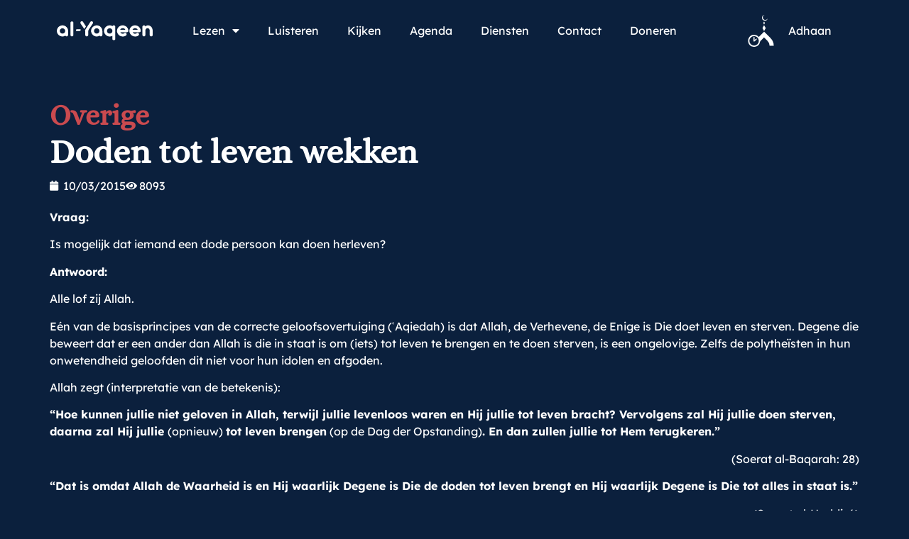

--- FILE ---
content_type: text/html; charset=UTF-8
request_url: https://www.al-yaqeen.com/va/overige/doden-tot-leven-wekken/
body_size: 86078
content:
<!doctype html>
<html lang="nl">
<head>
	<meta charset="UTF-8">
	<meta name="viewport" content="width=device-width, initial-scale=1">
	<link rel="profile" href="https://gmpg.org/xfn/11">
	<title>Doden tot leven wekken &#8211; Al-Yaqeen</title>
<meta name='robots' content='max-image-preview:large' />
<link rel='dns-prefetch' href='//www.al-yaqeen.com' />
<link rel='dns-prefetch' href='//al-yaqeen.s3.amazonaws.com' />
<link rel="alternate" type="application/rss+xml" title="Al-Yaqeen &raquo; Feed" href="https://www.al-yaqeen.com/feed/" />
<link rel="alternate" type="application/rss+xml" title="Al-Yaqeen &raquo; Reactiesfeed" href="https://www.al-yaqeen.com/comments/feed/" />
<link rel="alternate" type="text/calendar" title="Al-Yaqeen &raquo; iCal Feed" href="https://www.al-yaqeen.com/agenda/?ical=1" />
<link rel="alternate" title="oEmbed (JSON)" type="application/json+oembed" href="https://www.al-yaqeen.com/wp-json/oembed/1.0/embed?url=https%3A%2F%2Fwww.al-yaqeen.com%2Fva%2Foverige%2Fdoden-tot-leven-wekken%2F" />
<link rel="alternate" title="oEmbed (XML)" type="text/xml+oembed" href="https://www.al-yaqeen.com/wp-json/oembed/1.0/embed?url=https%3A%2F%2Fwww.al-yaqeen.com%2Fva%2Foverige%2Fdoden-tot-leven-wekken%2F&#038;format=xml" />
		<!-- This site uses the Google Analytics by ExactMetrics plugin v7.28.0 - Using Analytics tracking - https://www.exactmetrics.com/ -->
							<script src="//www.googletagmanager.com/gtag/js?id=G-P1372NP2PS"  data-cfasync="false" data-wpfc-render="false" async></script>
			<script data-cfasync="false" data-wpfc-render="false">
				var em_version = '7.28.0';
				var em_track_user = true;
				var em_no_track_reason = '';
								var ExactMetricsDefaultLocations = {"page_location":"https:\/\/www.al-yaqeen.com\/va\/overige\/doden-tot-leven-wekken\/"};
				if ( typeof ExactMetricsPrivacyGuardFilter === 'function' ) {
					var ExactMetricsLocations = (typeof ExactMetricsExcludeQuery === 'object') ? ExactMetricsPrivacyGuardFilter( ExactMetricsExcludeQuery ) : ExactMetricsPrivacyGuardFilter( ExactMetricsDefaultLocations );
				} else {
					var ExactMetricsLocations = (typeof ExactMetricsExcludeQuery === 'object') ? ExactMetricsExcludeQuery : ExactMetricsDefaultLocations;
				}

								var disableStrs = [
										'ga-disable-G-P1372NP2PS',
									];

				/* Function to detect opted out users */
				function __gtagTrackerIsOptedOut() {
					for (var index = 0; index < disableStrs.length; index++) {
						if (document.cookie.indexOf(disableStrs[index] + '=true') > -1) {
							return true;
						}
					}

					return false;
				}

				/* Disable tracking if the opt-out cookie exists. */
				if (__gtagTrackerIsOptedOut()) {
					for (var index = 0; index < disableStrs.length; index++) {
						window[disableStrs[index]] = true;
					}
				}

				/* Opt-out function */
				function __gtagTrackerOptout() {
					for (var index = 0; index < disableStrs.length; index++) {
						document.cookie = disableStrs[index] + '=true; expires=Thu, 31 Dec 2099 23:59:59 UTC; path=/';
						window[disableStrs[index]] = true;
					}
				}

				if ('undefined' === typeof gaOptout) {
					function gaOptout() {
						__gtagTrackerOptout();
					}
				}
								window.dataLayer = window.dataLayer || [];

				window.ExactMetricsDualTracker = {
					helpers: {},
					trackers: {},
				};
				if (em_track_user) {
					function __gtagDataLayer() {
						dataLayer.push(arguments);
					}

					function __gtagTracker(type, name, parameters) {
						if (!parameters) {
							parameters = {};
						}

						if (parameters.send_to) {
							__gtagDataLayer.apply(null, arguments);
							return;
						}

						if (type === 'event') {
														parameters.send_to = exactmetrics_frontend.v4_id;
							var hookName = name;
							if (typeof parameters['event_category'] !== 'undefined') {
								hookName = parameters['event_category'] + ':' + name;
							}

							if (typeof ExactMetricsDualTracker.trackers[hookName] !== 'undefined') {
								ExactMetricsDualTracker.trackers[hookName](parameters);
							} else {
								__gtagDataLayer('event', name, parameters);
							}
							
						} else {
							__gtagDataLayer.apply(null, arguments);
						}
					}

					__gtagTracker('js', new Date());
					__gtagTracker('set', {
						'developer_id.dNDMyYj': true,
											});
					if ( ExactMetricsLocations.page_location ) {
						__gtagTracker('set', ExactMetricsLocations);
					}
										__gtagTracker('config', 'G-P1372NP2PS', {"forceSSL":"true","link_attribution":"true"} );
															window.gtag = __gtagTracker;										(function () {
						/* https://developers.google.com/analytics/devguides/collection/analyticsjs/ */
						/* ga and __gaTracker compatibility shim. */
						var noopfn = function () {
							return null;
						};
						var newtracker = function () {
							return new Tracker();
						};
						var Tracker = function () {
							return null;
						};
						var p = Tracker.prototype;
						p.get = noopfn;
						p.set = noopfn;
						p.send = function () {
							var args = Array.prototype.slice.call(arguments);
							args.unshift('send');
							__gaTracker.apply(null, args);
						};
						var __gaTracker = function () {
							var len = arguments.length;
							if (len === 0) {
								return;
							}
							var f = arguments[len - 1];
							if (typeof f !== 'object' || f === null || typeof f.hitCallback !== 'function') {
								if ('send' === arguments[0]) {
									var hitConverted, hitObject = false, action;
									if ('event' === arguments[1]) {
										if ('undefined' !== typeof arguments[3]) {
											hitObject = {
												'eventAction': arguments[3],
												'eventCategory': arguments[2],
												'eventLabel': arguments[4],
												'value': arguments[5] ? arguments[5] : 1,
											}
										}
									}
									if ('pageview' === arguments[1]) {
										if ('undefined' !== typeof arguments[2]) {
											hitObject = {
												'eventAction': 'page_view',
												'page_path': arguments[2],
											}
										}
									}
									if (typeof arguments[2] === 'object') {
										hitObject = arguments[2];
									}
									if (typeof arguments[5] === 'object') {
										Object.assign(hitObject, arguments[5]);
									}
									if ('undefined' !== typeof arguments[1].hitType) {
										hitObject = arguments[1];
										if ('pageview' === hitObject.hitType) {
											hitObject.eventAction = 'page_view';
										}
									}
									if (hitObject) {
										action = 'timing' === arguments[1].hitType ? 'timing_complete' : hitObject.eventAction;
										hitConverted = mapArgs(hitObject);
										__gtagTracker('event', action, hitConverted);
									}
								}
								return;
							}

							function mapArgs(args) {
								var arg, hit = {};
								var gaMap = {
									'eventCategory': 'event_category',
									'eventAction': 'event_action',
									'eventLabel': 'event_label',
									'eventValue': 'event_value',
									'nonInteraction': 'non_interaction',
									'timingCategory': 'event_category',
									'timingVar': 'name',
									'timingValue': 'value',
									'timingLabel': 'event_label',
									'page': 'page_path',
									'location': 'page_location',
									'title': 'page_title',
									'referrer' : 'page_referrer',
								};
								for (arg in args) {
																		if (!(!args.hasOwnProperty(arg) || !gaMap.hasOwnProperty(arg))) {
										hit[gaMap[arg]] = args[arg];
									} else {
										hit[arg] = args[arg];
									}
								}
								return hit;
							}

							try {
								f.hitCallback();
							} catch (ex) {
							}
						};
						__gaTracker.create = newtracker;
						__gaTracker.getByName = newtracker;
						__gaTracker.getAll = function () {
							return [];
						};
						__gaTracker.remove = noopfn;
						__gaTracker.loaded = true;
						window['__gaTracker'] = __gaTracker;
					})();
									} else {
										console.log("");
					(function () {
						function __gtagTracker() {
							return null;
						}

						window['__gtagTracker'] = __gtagTracker;
						window['gtag'] = __gtagTracker;
					})();
									}
			</script>
				<!-- / Google Analytics by ExactMetrics -->
		<style id='wp-img-auto-sizes-contain-inline-css'>
img:is([sizes=auto i],[sizes^="auto," i]){contain-intrinsic-size:3000px 1500px}
/*# sourceURL=wp-img-auto-sizes-contain-inline-css */
</style>
<link rel='stylesheet' id='sby_styles-css' href='https://www.al-yaqeen.com/wp-content/plugins/feeds-for-youtube/css/sb-youtube-free.min.css?ver=2.4.0' media='all' />
<style id='wp-emoji-styles-inline-css'>

	img.wp-smiley, img.emoji {
		display: inline !important;
		border: none !important;
		box-shadow: none !important;
		height: 1em !important;
		width: 1em !important;
		margin: 0 0.07em !important;
		vertical-align: -0.1em !important;
		background: none !important;
		padding: 0 !important;
	}
/*# sourceURL=wp-emoji-styles-inline-css */
</style>
<link rel='stylesheet' id='wp-block-library-css' href='https://www.al-yaqeen.com/wp/wp-includes/css/dist/block-library/style.min.css?ver=6.9' media='all' />
<style id='global-styles-inline-css'>
:root{--wp--preset--aspect-ratio--square: 1;--wp--preset--aspect-ratio--4-3: 4/3;--wp--preset--aspect-ratio--3-4: 3/4;--wp--preset--aspect-ratio--3-2: 3/2;--wp--preset--aspect-ratio--2-3: 2/3;--wp--preset--aspect-ratio--16-9: 16/9;--wp--preset--aspect-ratio--9-16: 9/16;--wp--preset--color--black: #000000;--wp--preset--color--cyan-bluish-gray: #abb8c3;--wp--preset--color--white: #ffffff;--wp--preset--color--pale-pink: #f78da7;--wp--preset--color--vivid-red: #cf2e2e;--wp--preset--color--luminous-vivid-orange: #ff6900;--wp--preset--color--luminous-vivid-amber: #fcb900;--wp--preset--color--light-green-cyan: #7bdcb5;--wp--preset--color--vivid-green-cyan: #00d084;--wp--preset--color--pale-cyan-blue: #8ed1fc;--wp--preset--color--vivid-cyan-blue: #0693e3;--wp--preset--color--vivid-purple: #9b51e0;--wp--preset--gradient--vivid-cyan-blue-to-vivid-purple: linear-gradient(135deg,rgb(6,147,227) 0%,rgb(155,81,224) 100%);--wp--preset--gradient--light-green-cyan-to-vivid-green-cyan: linear-gradient(135deg,rgb(122,220,180) 0%,rgb(0,208,130) 100%);--wp--preset--gradient--luminous-vivid-amber-to-luminous-vivid-orange: linear-gradient(135deg,rgb(252,185,0) 0%,rgb(255,105,0) 100%);--wp--preset--gradient--luminous-vivid-orange-to-vivid-red: linear-gradient(135deg,rgb(255,105,0) 0%,rgb(207,46,46) 100%);--wp--preset--gradient--very-light-gray-to-cyan-bluish-gray: linear-gradient(135deg,rgb(238,238,238) 0%,rgb(169,184,195) 100%);--wp--preset--gradient--cool-to-warm-spectrum: linear-gradient(135deg,rgb(74,234,220) 0%,rgb(151,120,209) 20%,rgb(207,42,186) 40%,rgb(238,44,130) 60%,rgb(251,105,98) 80%,rgb(254,248,76) 100%);--wp--preset--gradient--blush-light-purple: linear-gradient(135deg,rgb(255,206,236) 0%,rgb(152,150,240) 100%);--wp--preset--gradient--blush-bordeaux: linear-gradient(135deg,rgb(254,205,165) 0%,rgb(254,45,45) 50%,rgb(107,0,62) 100%);--wp--preset--gradient--luminous-dusk: linear-gradient(135deg,rgb(255,203,112) 0%,rgb(199,81,192) 50%,rgb(65,88,208) 100%);--wp--preset--gradient--pale-ocean: linear-gradient(135deg,rgb(255,245,203) 0%,rgb(182,227,212) 50%,rgb(51,167,181) 100%);--wp--preset--gradient--electric-grass: linear-gradient(135deg,rgb(202,248,128) 0%,rgb(113,206,126) 100%);--wp--preset--gradient--midnight: linear-gradient(135deg,rgb(2,3,129) 0%,rgb(40,116,252) 100%);--wp--preset--font-size--small: 13px;--wp--preset--font-size--medium: 20px;--wp--preset--font-size--large: 36px;--wp--preset--font-size--x-large: 42px;--wp--preset--spacing--20: 0.44rem;--wp--preset--spacing--30: 0.67rem;--wp--preset--spacing--40: 1rem;--wp--preset--spacing--50: 1.5rem;--wp--preset--spacing--60: 2.25rem;--wp--preset--spacing--70: 3.38rem;--wp--preset--spacing--80: 5.06rem;--wp--preset--shadow--natural: 6px 6px 9px rgba(0, 0, 0, 0.2);--wp--preset--shadow--deep: 12px 12px 50px rgba(0, 0, 0, 0.4);--wp--preset--shadow--sharp: 6px 6px 0px rgba(0, 0, 0, 0.2);--wp--preset--shadow--outlined: 6px 6px 0px -3px rgb(255, 255, 255), 6px 6px rgb(0, 0, 0);--wp--preset--shadow--crisp: 6px 6px 0px rgb(0, 0, 0);}:root { --wp--style--global--content-size: 800px;--wp--style--global--wide-size: 1200px; }:where(body) { margin: 0; }.wp-site-blocks > .alignleft { float: left; margin-right: 2em; }.wp-site-blocks > .alignright { float: right; margin-left: 2em; }.wp-site-blocks > .aligncenter { justify-content: center; margin-left: auto; margin-right: auto; }:where(.wp-site-blocks) > * { margin-block-start: 24px; margin-block-end: 0; }:where(.wp-site-blocks) > :first-child { margin-block-start: 0; }:where(.wp-site-blocks) > :last-child { margin-block-end: 0; }:root { --wp--style--block-gap: 24px; }:root :where(.is-layout-flow) > :first-child{margin-block-start: 0;}:root :where(.is-layout-flow) > :last-child{margin-block-end: 0;}:root :where(.is-layout-flow) > *{margin-block-start: 24px;margin-block-end: 0;}:root :where(.is-layout-constrained) > :first-child{margin-block-start: 0;}:root :where(.is-layout-constrained) > :last-child{margin-block-end: 0;}:root :where(.is-layout-constrained) > *{margin-block-start: 24px;margin-block-end: 0;}:root :where(.is-layout-flex){gap: 24px;}:root :where(.is-layout-grid){gap: 24px;}.is-layout-flow > .alignleft{float: left;margin-inline-start: 0;margin-inline-end: 2em;}.is-layout-flow > .alignright{float: right;margin-inline-start: 2em;margin-inline-end: 0;}.is-layout-flow > .aligncenter{margin-left: auto !important;margin-right: auto !important;}.is-layout-constrained > .alignleft{float: left;margin-inline-start: 0;margin-inline-end: 2em;}.is-layout-constrained > .alignright{float: right;margin-inline-start: 2em;margin-inline-end: 0;}.is-layout-constrained > .aligncenter{margin-left: auto !important;margin-right: auto !important;}.is-layout-constrained > :where(:not(.alignleft):not(.alignright):not(.alignfull)){max-width: var(--wp--style--global--content-size);margin-left: auto !important;margin-right: auto !important;}.is-layout-constrained > .alignwide{max-width: var(--wp--style--global--wide-size);}body .is-layout-flex{display: flex;}.is-layout-flex{flex-wrap: wrap;align-items: center;}.is-layout-flex > :is(*, div){margin: 0;}body .is-layout-grid{display: grid;}.is-layout-grid > :is(*, div){margin: 0;}body{padding-top: 0px;padding-right: 0px;padding-bottom: 0px;padding-left: 0px;}a:where(:not(.wp-element-button)){text-decoration: underline;}:root :where(.wp-element-button, .wp-block-button__link){background-color: #32373c;border-width: 0;color: #fff;font-family: inherit;font-size: inherit;font-style: inherit;font-weight: inherit;letter-spacing: inherit;line-height: inherit;padding-top: calc(0.667em + 2px);padding-right: calc(1.333em + 2px);padding-bottom: calc(0.667em + 2px);padding-left: calc(1.333em + 2px);text-decoration: none;text-transform: inherit;}.has-black-color{color: var(--wp--preset--color--black) !important;}.has-cyan-bluish-gray-color{color: var(--wp--preset--color--cyan-bluish-gray) !important;}.has-white-color{color: var(--wp--preset--color--white) !important;}.has-pale-pink-color{color: var(--wp--preset--color--pale-pink) !important;}.has-vivid-red-color{color: var(--wp--preset--color--vivid-red) !important;}.has-luminous-vivid-orange-color{color: var(--wp--preset--color--luminous-vivid-orange) !important;}.has-luminous-vivid-amber-color{color: var(--wp--preset--color--luminous-vivid-amber) !important;}.has-light-green-cyan-color{color: var(--wp--preset--color--light-green-cyan) !important;}.has-vivid-green-cyan-color{color: var(--wp--preset--color--vivid-green-cyan) !important;}.has-pale-cyan-blue-color{color: var(--wp--preset--color--pale-cyan-blue) !important;}.has-vivid-cyan-blue-color{color: var(--wp--preset--color--vivid-cyan-blue) !important;}.has-vivid-purple-color{color: var(--wp--preset--color--vivid-purple) !important;}.has-black-background-color{background-color: var(--wp--preset--color--black) !important;}.has-cyan-bluish-gray-background-color{background-color: var(--wp--preset--color--cyan-bluish-gray) !important;}.has-white-background-color{background-color: var(--wp--preset--color--white) !important;}.has-pale-pink-background-color{background-color: var(--wp--preset--color--pale-pink) !important;}.has-vivid-red-background-color{background-color: var(--wp--preset--color--vivid-red) !important;}.has-luminous-vivid-orange-background-color{background-color: var(--wp--preset--color--luminous-vivid-orange) !important;}.has-luminous-vivid-amber-background-color{background-color: var(--wp--preset--color--luminous-vivid-amber) !important;}.has-light-green-cyan-background-color{background-color: var(--wp--preset--color--light-green-cyan) !important;}.has-vivid-green-cyan-background-color{background-color: var(--wp--preset--color--vivid-green-cyan) !important;}.has-pale-cyan-blue-background-color{background-color: var(--wp--preset--color--pale-cyan-blue) !important;}.has-vivid-cyan-blue-background-color{background-color: var(--wp--preset--color--vivid-cyan-blue) !important;}.has-vivid-purple-background-color{background-color: var(--wp--preset--color--vivid-purple) !important;}.has-black-border-color{border-color: var(--wp--preset--color--black) !important;}.has-cyan-bluish-gray-border-color{border-color: var(--wp--preset--color--cyan-bluish-gray) !important;}.has-white-border-color{border-color: var(--wp--preset--color--white) !important;}.has-pale-pink-border-color{border-color: var(--wp--preset--color--pale-pink) !important;}.has-vivid-red-border-color{border-color: var(--wp--preset--color--vivid-red) !important;}.has-luminous-vivid-orange-border-color{border-color: var(--wp--preset--color--luminous-vivid-orange) !important;}.has-luminous-vivid-amber-border-color{border-color: var(--wp--preset--color--luminous-vivid-amber) !important;}.has-light-green-cyan-border-color{border-color: var(--wp--preset--color--light-green-cyan) !important;}.has-vivid-green-cyan-border-color{border-color: var(--wp--preset--color--vivid-green-cyan) !important;}.has-pale-cyan-blue-border-color{border-color: var(--wp--preset--color--pale-cyan-blue) !important;}.has-vivid-cyan-blue-border-color{border-color: var(--wp--preset--color--vivid-cyan-blue) !important;}.has-vivid-purple-border-color{border-color: var(--wp--preset--color--vivid-purple) !important;}.has-vivid-cyan-blue-to-vivid-purple-gradient-background{background: var(--wp--preset--gradient--vivid-cyan-blue-to-vivid-purple) !important;}.has-light-green-cyan-to-vivid-green-cyan-gradient-background{background: var(--wp--preset--gradient--light-green-cyan-to-vivid-green-cyan) !important;}.has-luminous-vivid-amber-to-luminous-vivid-orange-gradient-background{background: var(--wp--preset--gradient--luminous-vivid-amber-to-luminous-vivid-orange) !important;}.has-luminous-vivid-orange-to-vivid-red-gradient-background{background: var(--wp--preset--gradient--luminous-vivid-orange-to-vivid-red) !important;}.has-very-light-gray-to-cyan-bluish-gray-gradient-background{background: var(--wp--preset--gradient--very-light-gray-to-cyan-bluish-gray) !important;}.has-cool-to-warm-spectrum-gradient-background{background: var(--wp--preset--gradient--cool-to-warm-spectrum) !important;}.has-blush-light-purple-gradient-background{background: var(--wp--preset--gradient--blush-light-purple) !important;}.has-blush-bordeaux-gradient-background{background: var(--wp--preset--gradient--blush-bordeaux) !important;}.has-luminous-dusk-gradient-background{background: var(--wp--preset--gradient--luminous-dusk) !important;}.has-pale-ocean-gradient-background{background: var(--wp--preset--gradient--pale-ocean) !important;}.has-electric-grass-gradient-background{background: var(--wp--preset--gradient--electric-grass) !important;}.has-midnight-gradient-background{background: var(--wp--preset--gradient--midnight) !important;}.has-small-font-size{font-size: var(--wp--preset--font-size--small) !important;}.has-medium-font-size{font-size: var(--wp--preset--font-size--medium) !important;}.has-large-font-size{font-size: var(--wp--preset--font-size--large) !important;}.has-x-large-font-size{font-size: var(--wp--preset--font-size--x-large) !important;}
:root :where(.wp-block-pullquote){font-size: 1.5em;line-height: 1.6;}
/*# sourceURL=global-styles-inline-css */
</style>
<link rel='stylesheet' id='tribe-events-v2-single-skeleton-css' href='https://www.al-yaqeen.com/wp-content/plugins/the-events-calendar/build/css/tribe-events-single-skeleton.css?ver=6.15.12.2' media='all' />
<link rel='stylesheet' id='tribe-events-v2-single-skeleton-full-css' href='https://www.al-yaqeen.com/wp-content/plugins/the-events-calendar/build/css/tribe-events-single-full.css?ver=6.15.12.2' media='all' />
<link rel='stylesheet' id='tec-events-elementor-widgets-base-styles-css' href='https://www.al-yaqeen.com/wp-content/plugins/the-events-calendar/build/css/integrations/plugins/elementor/widgets/widget-base.css?ver=6.15.12.2' media='all' />
<link rel='stylesheet' id='hello-elementor-css' href='https://www.al-yaqeen.com/wp-content/themes/hello-elementor/assets/css/reset.css?ver=3.4.5' media='all' />
<link rel='stylesheet' id='hello-elementor-theme-style-css' href='https://www.al-yaqeen.com/wp-content/themes/hello-elementor/assets/css/theme.css?ver=3.4.5' media='all' />
<link rel='stylesheet' id='hello-elementor-header-footer-css' href='https://www.al-yaqeen.com/wp-content/themes/hello-elementor/assets/css/header-footer.css?ver=3.4.5' media='all' />
<link rel='stylesheet' id='elementor-frontend-css' href='https://www.al-yaqeen.com/wp-content/plugins/elementor/assets/css/frontend.min.css?ver=3.33.3' media='all' />
<link rel='stylesheet' id='elementor-post-64377-css' href='https://al-yaqeen.s3.amazonaws.com/uploads/elementor/css/post-64377.css?ver=1765525055' media='all' />
<link rel='stylesheet' id='widget-image-css' href='https://www.al-yaqeen.com/wp-content/plugins/elementor/assets/css/widget-image.min.css?ver=3.33.3' media='all' />
<link rel='stylesheet' id='widget-nav-menu-css' href='https://www.al-yaqeen.com/wp-content/plugins/elementor-pro/assets/css/widget-nav-menu.min.css?ver=3.33.2' media='all' />
<link rel='stylesheet' id='widget-icon-list-css' href='https://www.al-yaqeen.com/wp-content/plugins/elementor/assets/css/widget-icon-list.min.css?ver=3.33.3' media='all' />
<link rel='stylesheet' id='widget-heading-css' href='https://www.al-yaqeen.com/wp-content/plugins/elementor/assets/css/widget-heading.min.css?ver=3.33.3' media='all' />
<link rel='stylesheet' id='e-animation-shrink-css' href='https://www.al-yaqeen.com/wp-content/plugins/elementor/assets/lib/animations/styles/e-animation-shrink.min.css?ver=3.33.3' media='all' />
<link rel='stylesheet' id='widget-social-icons-css' href='https://www.al-yaqeen.com/wp-content/plugins/elementor/assets/css/widget-social-icons.min.css?ver=3.33.3' media='all' />
<link rel='stylesheet' id='e-apple-webkit-css' href='https://www.al-yaqeen.com/wp-content/plugins/elementor/assets/css/conditionals/apple-webkit.min.css?ver=3.33.3' media='all' />
<link rel='stylesheet' id='widget-post-info-css' href='https://www.al-yaqeen.com/wp-content/plugins/elementor-pro/assets/css/widget-post-info.min.css?ver=3.33.2' media='all' />
<link rel='stylesheet' id='elementor-icons-shared-0-css' href='https://www.al-yaqeen.com/wp-content/plugins/elementor/assets/lib/font-awesome/css/fontawesome.min.css?ver=5.15.3' media='all' />
<link rel='stylesheet' id='elementor-icons-fa-regular-css' href='https://www.al-yaqeen.com/wp-content/plugins/elementor/assets/lib/font-awesome/css/regular.min.css?ver=5.15.3' media='all' />
<link rel='stylesheet' id='elementor-icons-fa-solid-css' href='https://www.al-yaqeen.com/wp-content/plugins/elementor/assets/lib/font-awesome/css/solid.min.css?ver=5.15.3' media='all' />
<link rel='stylesheet' id='elementor-icons-css' href='https://www.al-yaqeen.com/wp-content/plugins/elementor/assets/lib/eicons/css/elementor-icons.min.css?ver=5.44.0' media='all' />
<link rel='stylesheet' id='sby-styles-css' href='https://www.al-yaqeen.com/wp-content/plugins/feeds-for-youtube/css/sb-youtube-free.min.css?ver=2.4.0' media='all' />
<link rel='stylesheet' id='elementor-post-64647-css' href='https://al-yaqeen.s3.amazonaws.com/uploads/elementor/css/post-64647.css?ver=1765525056' media='all' />
<link rel='stylesheet' id='elementor-post-64724-css' href='https://al-yaqeen.s3.amazonaws.com/uploads/elementor/css/post-64724.css?ver=1765525056' media='all' />
<link rel='stylesheet' id='elementor-post-64684-css' href='https://al-yaqeen.s3.amazonaws.com/uploads/elementor/css/post-64684.css?ver=1765525059' media='all' />
<link rel='stylesheet' id='elementor-gf-local-alice-css' href='https://al-yaqeen.s3.amazonaws.com/uploads/elementor/google-fonts/css/alice.css?ver=1757630208' media='all' />
<link rel='stylesheet' id='elementor-gf-local-lexenddeca-css' href='https://al-yaqeen.s3.amazonaws.com/uploads/elementor/google-fonts/css/lexenddeca.css?ver=1757630226' media='all' />
<link rel='stylesheet' id='elementor-icons-fa-brands-css' href='https://www.al-yaqeen.com/wp-content/plugins/elementor/assets/lib/font-awesome/css/brands.min.css?ver=5.15.3' media='all' />
<script src="https://www.al-yaqeen.com/wp-content/plugins/google-analytics-dashboard-for-wp/assets/js/frontend-gtag.min.js?ver=7.28.0" id="exactmetrics-frontend-script-js"></script>
<script data-cfasync="false" data-wpfc-render="false" id='exactmetrics-frontend-script-js-extra'>var exactmetrics_frontend = {"js_events_tracking":"true","download_extensions":"doc,pdf,ppt,zip,xls,docx,pptx,xlsx","inbound_paths":"[]","home_url":"https:\/\/www.al-yaqeen.com","hash_tracking":"false","v4_id":"G-P1372NP2PS"};</script>
<script src="https://www.al-yaqeen.com/wp/wp-includes/js/jquery/jquery.min.js?ver=3.7.1" id="jquery-core-js"></script>
<script src="https://www.al-yaqeen.com/wp/wp-includes/js/jquery/jquery-migrate.min.js?ver=3.4.1" id="jquery-migrate-js"></script>
<link rel="https://api.w.org/" href="https://www.al-yaqeen.com/wp-json/" /><link rel="alternate" title="JSON" type="application/json" href="https://www.al-yaqeen.com/wp-json/wp/v2/posts/20607" /><link rel="EditURI" type="application/rsd+xml" title="RSD" href="https://www.al-yaqeen.com/wp/xmlrpc.php?rsd" />
<meta name="generator" content="WordPress 6.9" />
<link rel="canonical" href="https://www.al-yaqeen.com/va/overige/doden-tot-leven-wekken/" />
<link rel='shortlink' href='https://www.al-yaqeen.com/?p=20607' />
<meta name="et-api-version" content="v1"><meta name="et-api-origin" content="https://www.al-yaqeen.com"><link rel="https://theeventscalendar.com/" href="https://www.al-yaqeen.com/wp-json/tribe/tickets/v1/" /><meta name="tec-api-version" content="v1"><meta name="tec-api-origin" content="https://www.al-yaqeen.com"><link rel="alternate" href="https://www.al-yaqeen.com/wp-json/tribe/events/v1/" /><meta name="generator" content="Elementor 3.33.3; features: additional_custom_breakpoints; settings: css_print_method-external, google_font-enabled, font_display-auto">
			<style>
				.e-con.e-parent:nth-of-type(n+4):not(.e-lazyloaded):not(.e-no-lazyload),
				.e-con.e-parent:nth-of-type(n+4):not(.e-lazyloaded):not(.e-no-lazyload) * {
					background-image: none !important;
				}
				@media screen and (max-height: 1024px) {
					.e-con.e-parent:nth-of-type(n+3):not(.e-lazyloaded):not(.e-no-lazyload),
					.e-con.e-parent:nth-of-type(n+3):not(.e-lazyloaded):not(.e-no-lazyload) * {
						background-image: none !important;
					}
				}
				@media screen and (max-height: 640px) {
					.e-con.e-parent:nth-of-type(n+2):not(.e-lazyloaded):not(.e-no-lazyload),
					.e-con.e-parent:nth-of-type(n+2):not(.e-lazyloaded):not(.e-no-lazyload) * {
						background-image: none !important;
					}
				}
			</style>
			<link rel="icon" href="https://al-yaqeen.s3.amazonaws.com/uploads/2025/08/Favicon.svg" sizes="32x32" />
<link rel="icon" href="https://al-yaqeen.s3.amazonaws.com/uploads/2025/08/Favicon.svg" sizes="192x192" />
<link rel="apple-touch-icon" href="https://al-yaqeen.s3.amazonaws.com/uploads/2025/08/Favicon.svg" />
<meta name="msapplication-TileImage" content="https://al-yaqeen.s3.amazonaws.com/uploads/2025/08/Favicon.svg" />
		<style id="wp-custom-css">
			.elementor-widget-loop-grid .e-loop-item .elementor-section-wrap{
	height:100%;
}
.event-tickets .tribe-tickets__tickets-item {
    color: #000;
}

:root {
  /* Primaire accentkleur (knoppen, highlights, etc.) */
  --tec-color-accent-primary: #CA4A4F;
  --tec-color-accent-primary-hover: #b84348;

  /* Links */
  --tec-color-link-primary: #CA4A4F;
  --tec-color-link-primary-hover: #b84348;

  /* Knoppen */
  --tec-color-button-primary: #CA4A4F;
  --tec-color-button-primary-hover: #b84348;
}
/* Fonts inladen (alleen nodig als je thema Poppins nog niet laadt) */
@import url('https://fonts.googleapis.com/css2?family=Poppins:wght@300;400;500;600;700&display=swap');

/* Overschrijf TEC / Tickets variabelen */
:root {
  /* Font */
  --tec-font-family-sans-serif: 'Poppins', sans-serif;



  /* Accentkleuren (knoppen, links, highlights) */
  --tec-color-accent-primary: #CA4A4F;
  --tec-color-accent-primary-hover: #b84348;

  --tec-color-link-primary: #CA4A4F;
  --tec-color-link-primary-hover: #b84348;

  --tec-color-button-primary: #CA4A4F;
  --tec-color-button-primary-hover: #b84348;
}

/* Zorg dat overal het font zeker pakt */
.tribe-common,
.tribe-events,
.tribe-tickets {
  font-family: var(--tec-font-family-sans-serif) !important;
}

.tribe-common .tribe-common-c-btn:active,
.tribe-common .tribe-common-c-btn:focus {
  background-color: #a93a3f !important; /* jouw donkerdere rood */
  border-color: #a93a3f !important;
  color: #fff !important;
  outline: none !important;
}

/* 1) Basisvariabelen (optioneel, handig voor beheer) */
:root{
  --ay-font: 'Poppins', sans-serif;
  --ay-red: #CA4A4F;
  --ay-red-hover: #b84348;
  --ay-red-active: #a93a3f;
  --ay-white: #ffffff;
  --ay-radius: 10px;
}

/* 2) Gravity Forms: alle knoppen (volgende/vorige/submit/save) */
.gform_wrapper .gform_footer input[type="submit"],
.gform_wrapper .gform_page_footer input[type="button"],
.gform_wrapper .gform_page_footer input[type="submit"],
.gform_wrapper .gform_page_footer .gform_next_button,
.gform_wrapper .gform_page_footer .gform_previous_button,
.gform_wrapper .gform_footer .gform_button,
.gform_wrapper .gform_footer .gform_save_link,
.gform_wrapper .gform_footer .gform_save_button {
  font-family: var(--ay-font) !important;
  background: var(--ay-red) !important;
  color: var(--ay-white) !important;
  border: 1px solid var(--ay-red) !important;
  border-radius: var(--ay-radius) !important;
  padding: 12px 22px !important;
  line-height: 1.15 !important;
  font-weight: 600 !important;
  text-decoration: none !important;
  text-align: center !important;
  cursor: pointer !important;
  transition: background-color .2s ease, border-color .2s ease, filter .2s ease !important;
}

/* 3) Hover / focus / active */
.gform_wrapper .gform_footer input[type="submit"]:hover,
.gform_wrapper .gform_page_footer input[type="button"]:hover,
.gform_wrapper .gform_page_footer input[type="submit"]:hover,
.gform_wrapper .gform_page_footer .gform_next_button:hover,
.gform_wrapper .gform_page_footer .gform_previous_button:hover,
.gform_wrapper .gform_footer .gform_button:hover,
.gform_wrapper .gform_footer .gform_save_link:hover,
.gform_wrapper .gform_footer .gform_save_button:hover {
  background: var(--ay-red-hover) !important;
  border-color: var(--ay-red-hover) !important;
}

.gform_wrapper .gform_footer input[type="submit"]:focus,
.gform_wrapper .gform_page_footer input[type="button"]:focus,
.gform_wrapper .gform_page_footer input[type="submit"]:focus,
.gform_wrapper .gform_page_footer .gform_next_button:focus,
.gform_wrapper .gform_page_footer .gform_previous_button:focus,
.gform_wrapper .gform_footer .gform_button:focus,
.gform_wrapper .gform_footer .gform_save_link:focus,
.gform_wrapper .gform_footer .gform_save_button:focus {
  outline: none !important;
  box-shadow: 0 0 0 3px rgba(202,74,79,.25) !important;
}

.gform_wrapper .gform_footer input[type="submit"]:active,
.gform_wrapper .gform_page_footer input[type="button"]:active,
.gform_wrapper .gform_page_footer input[type="submit"]:active,
.gform_wrapper .gform_page_footer .gform_next_button:active,
.gform_wrapper .gform_page_footer .gform_previous_button:active,
.gform_wrapper .gform_footer .gform_button:active,
.gform_wrapper .gform_footer .gform_save_link:active,
.gform_wrapper .gform_footer .gform_save_button:active {
  background: var(--ay-red-active) !important;
  border-color: var(--ay-red-active) !important;
}

/* 4) Disabled/processing states */
.gform_wrapper .gform_footer input[type="submit"][disabled],
.gform_wrapper .gform_page_footer input[type="button"][disabled],
.gform_wrapper .gform_page_footer input[type="submit"][disabled],
.gform_wrapper .gform_page_footer .gform_next_button[disabled],
.gform_wrapper .gform_page_footer .gform_previous_button[disabled],
.gform_wrapper .gform_footer .gform_button[disabled]{
  opacity: .6 !important;
  cursor: not-allowed !important;
  filter: grayscale(10%);
}

/* 5) Optioneel: full-width submitknop (voelt moderner) */
.gform_wrapper .gform_footer input[type="submit"],
.gform_wrapper .gform_footer .gform_button {
  width: 100% !important;
}

/* 6) Zorg dat Poppins overal in het formulier wordt gebruikt */
.gform_wrapper,
.gform_wrapper form,
.gform_wrapper input,
.gform_wrapper select,
.gform_wrapper textarea {
  font-family: var(--ay-font) !important;
}
.event-tickets .tribe-dialog__wrapper.tribe-modal__wrapper--ar {
    background: #0b203d !important;
    border-radius: 20px !important;
	    color: #fff;
}
.tribe-dialog__wrapper h2.tribe-dialog__title.tribe-modal__title.tribe-common-h5.tribe-common-h--alt.tribe-modal--ar__title,.tribe-dialog__wrapper .tribe-common-h7.tribe-common-h6--min-medium.tribe-tickets__tickets-item-content-title.tribe-tickets--no-description,.tribe-dialog__wrapper .tribe-tickets__tickets-item div,.tribe-dialog__wrapper h3.tribe-common-h5.tribe-common-h5--min-medium.tribe-common-h--alt.tribe-ticket__tickets-heading,span.tribe-tickets__tickets-footer-quantity-number,span.tribe-tickets__tickets-footer-quantity-label,span.tribe-tickets__tickets-footer-total-label,span.tribe-tickets__tickets-footer-total-wrap,.tribe-dialog__wrapper .tribe-tickets__iac-email-disclaimer.tribe-common-b2 {
    color: #fff !important;
}
.tribe-common .tribe-dialog__close-button {
    background: transparent !important;
	border:unset !important;
}
#elementor-popup-modal-64987 .dialog-close-button {
    display: flex;
    top: 15px;
    font-size: 22px;
    z-index: 99999;
}		</style>
		</head>
<body class="wp-singular post-template-default single single-post postid-20607 single-format-standard wp-custom-logo wp-embed-responsive wp-theme-hello-elementor tribe-no-js tec-no-tickets-on-recurring tec-no-rsvp-on-recurring hello-elementor-default elementor-default elementor-kit-64377 elementor-page-64684 tribe-theme-hello-elementor">


<a class="skip-link screen-reader-text" href="#content">Skip to content</a>

		<header data-elementor-type="header" data-elementor-id="64647" class="elementor elementor-64647 elementor-location-header" data-elementor-post-type="elementor_library">
			<div class="elementor-element elementor-element-1a8e0c0 elementor-hidden-mobile e-flex e-con-boxed e-con e-parent" data-id="1a8e0c0" data-element_type="container" data-settings="{&quot;background_background&quot;:&quot;classic&quot;}">
					<div class="e-con-inner">
		<div class="elementor-element elementor-element-36a79ef e-con-full e-flex e-con e-child" data-id="36a79ef" data-element_type="container">
				<div class="elementor-element elementor-element-a02e321 elementor-widget elementor-widget-theme-site-logo elementor-widget-image" data-id="a02e321" data-element_type="widget" data-widget_type="theme-site-logo.default">
											<a href="https://www.al-yaqeen.com/">
			<img width="148" height="29" src="https://al-yaqeen.s3.amazonaws.com/uploads/2025/08/Logo-site-wit.svg" class="attachment-full size-full wp-image-64642" alt="" />				</a>
											</div>
				</div>
		<div class="elementor-element elementor-element-9736a77 e-con-full e-flex e-con e-child" data-id="9736a77" data-element_type="container">
				<div class="elementor-element elementor-element-f603e07 elementor-nav-menu--dropdown-tablet elementor-nav-menu__text-align-aside elementor-nav-menu--toggle elementor-nav-menu--burger elementor-widget elementor-widget-nav-menu" data-id="f603e07" data-element_type="widget" data-settings="{&quot;layout&quot;:&quot;horizontal&quot;,&quot;submenu_icon&quot;:{&quot;value&quot;:&quot;&lt;i class=\&quot;fas fa-caret-down\&quot; aria-hidden=\&quot;true\&quot;&gt;&lt;\/i&gt;&quot;,&quot;library&quot;:&quot;fa-solid&quot;},&quot;toggle&quot;:&quot;burger&quot;}" data-widget_type="nav-menu.default">
								<nav aria-label="Menu" class="elementor-nav-menu--main elementor-nav-menu__container elementor-nav-menu--layout-horizontal e--pointer-none">
				<ul id="menu-1-f603e07" class="elementor-nav-menu"><li class="menu-item menu-item-type-custom menu-item-object-custom menu-item-has-children menu-item-64683"><a href="/Lezen" class="elementor-item">Lezen</a>
<ul class="sub-menu elementor-nav-menu--dropdown">
	<li class="menu-item menu-item-type-custom menu-item-object-custom menu-item-28240"><a href="/artikelen" class="elementor-sub-item">Artikelen</a></li>
	<li class="menu-item menu-item-type-custom menu-item-object-custom menu-item-28237"><a href="/va" class="elementor-sub-item">Vraag &#038; Antwoord</a></li>
	<li class="menu-item menu-item-type-custom menu-item-object-custom menu-item-28239"><a href="/nieuws" class="elementor-sub-item">Nieuws</a></li>
</ul>
</li>
<li class="menu-item menu-item-type-custom menu-item-object-custom menu-item-28238"><a href="/audio" class="elementor-item">Luisteren</a></li>
<li class="menu-item menu-item-type-custom menu-item-object-custom menu-item-28241"><a href="/videos" class="elementor-item">Kijken</a></li>
<li class="menu-item menu-item-type-custom menu-item-object-custom menu-item-64807"><a href="/agenda" class="elementor-item">Agenda</a></li>
<li class="menu-item menu-item-type-custom menu-item-object-custom menu-item-64808"><a href="/diensten" class="elementor-item">Diensten</a></li>
<li class="menu-item menu-item-type-post_type menu-item-object-page menu-item-55517"><a href="https://www.al-yaqeen.com/contact/" class="elementor-item">Contact</a></li>
<li class="menu-item menu-item-type-post_type menu-item-object-page menu-item-65060"><a href="https://www.al-yaqeen.com/doneren/" class="elementor-item">Doneren</a></li>
</ul>			</nav>
					<div class="elementor-menu-toggle" role="button" tabindex="0" aria-label="Menu Toggle" aria-expanded="false">
			<i aria-hidden="true" role="presentation" class="elementor-menu-toggle__icon--open eicon-menu-bar"></i><i aria-hidden="true" role="presentation" class="elementor-menu-toggle__icon--close eicon-close"></i>		</div>
					<nav class="elementor-nav-menu--dropdown elementor-nav-menu__container" aria-hidden="true">
				<ul id="menu-2-f603e07" class="elementor-nav-menu"><li class="menu-item menu-item-type-custom menu-item-object-custom menu-item-has-children menu-item-64683"><a href="/Lezen" class="elementor-item" tabindex="-1">Lezen</a>
<ul class="sub-menu elementor-nav-menu--dropdown">
	<li class="menu-item menu-item-type-custom menu-item-object-custom menu-item-28240"><a href="/artikelen" class="elementor-sub-item" tabindex="-1">Artikelen</a></li>
	<li class="menu-item menu-item-type-custom menu-item-object-custom menu-item-28237"><a href="/va" class="elementor-sub-item" tabindex="-1">Vraag &#038; Antwoord</a></li>
	<li class="menu-item menu-item-type-custom menu-item-object-custom menu-item-28239"><a href="/nieuws" class="elementor-sub-item" tabindex="-1">Nieuws</a></li>
</ul>
</li>
<li class="menu-item menu-item-type-custom menu-item-object-custom menu-item-28238"><a href="/audio" class="elementor-item" tabindex="-1">Luisteren</a></li>
<li class="menu-item menu-item-type-custom menu-item-object-custom menu-item-28241"><a href="/videos" class="elementor-item" tabindex="-1">Kijken</a></li>
<li class="menu-item menu-item-type-custom menu-item-object-custom menu-item-64807"><a href="/agenda" class="elementor-item" tabindex="-1">Agenda</a></li>
<li class="menu-item menu-item-type-custom menu-item-object-custom menu-item-64808"><a href="/diensten" class="elementor-item" tabindex="-1">Diensten</a></li>
<li class="menu-item menu-item-type-post_type menu-item-object-page menu-item-55517"><a href="https://www.al-yaqeen.com/contact/" class="elementor-item" tabindex="-1">Contact</a></li>
<li class="menu-item menu-item-type-post_type menu-item-object-page menu-item-65060"><a href="https://www.al-yaqeen.com/doneren/" class="elementor-item" tabindex="-1">Doneren</a></li>
</ul>			</nav>
						</div>
				</div>
		<div class="elementor-element elementor-element-82e45c4 e-con-full e-flex e-con e-child" data-id="82e45c4" data-element_type="container">
				<div class="elementor-element elementor-element-a08c387 elementor-icon-list--layout-traditional elementor-list-item-link-full_width elementor-widget elementor-widget-icon-list" data-id="a08c387" data-element_type="widget" data-widget_type="icon-list.default">
							<ul class="elementor-icon-list-items">
							<li class="elementor-icon-list-item">
											<a href="/gebedstijden">

												<span class="elementor-icon-list-icon">
							<svg xmlns="http://www.w3.org/2000/svg" viewBox="0 0 24.6 30.67"><title>gebedstijdMiddel 13gebedstijd</title><g id="Laag_2" data-name="Laag 2"><g id="Laag_1-2" data-name="Laag 1"><polygon points="15.32 9.83 13.75 12.67 15.32 15.51 16.9 12.67 15.32 9.83"></polygon><polygon points="15.32 6.38 14.54 7.8 15.32 9.21 16.11 7.8 15.32 6.38"></polygon><path d="M16.59,4.82A2.48,2.48,0,0,1,15.78,0a2.76,2.76,0,1,0,3,3.4A2.47,2.47,0,0,1,16.59,4.82Z"></path><path d="M21.53,22.32l-6.2-6.21-5.7,5.7A18.76,18.76,0,0,1,11,26.16a6.55,6.55,0,0,1,.86-1.06l3.43-3.43,3.42,3.43a6.52,6.52,0,0,1,1.92,4.63H24.6A10.44,10.44,0,0,0,21.53,22.32Z"></path><path d="M0,25.44v-1a1.16,1.16,0,0,0,0-.18,5.32,5.32,0,0,1,.81-2.36,5.46,5.46,0,0,1,5.51-2.66,5.51,5.51,0,0,1,4.81,3.85c.12.32.18.66.27,1V25.8s0,.08,0,.12A5.7,5.7,0,0,1,7,30.54l-.7.13H5.14l-.33-.06A5.64,5.64,0,0,1,.23,26.56,8.56,8.56,0,0,1,0,25.44Zm1.19-.5A4.59,4.59,0,0,0,5.8,29.52a4.57,4.57,0,1,0-.18-9.14A4.58,4.58,0,0,0,1.19,24.94Z"></path><path d="M5.74,20.91c.17.24.33.45.46.66a.47.47,0,0,1,0,.24c0,.72,0,1.45,0,2.24l.22-.18A4.37,4.37,0,0,0,7,23.38a1.61,1.61,0,0,1,1.35-.46c-.13.43-.15.87-.56,1.18-.56.42-1.08.91-1.61,1.37a1,1,0,0,1-.83.06.39.39,0,0,1-.15-.27c0-1.17,0-2.34,0-3.51a.26.26,0,0,1,0-.15Z"></path></g></g></svg>						</span>
										<span class="elementor-icon-list-text">Adhaan</span>
											</a>
									</li>
						</ul>
						</div>
				</div>
					</div>
				</div>
		<div class="elementor-element elementor-element-b76f569 elementor-hidden-desktop elementor-hidden-tablet e-flex e-con-boxed e-con e-parent" data-id="b76f569" data-element_type="container">
					<div class="e-con-inner">
		<div class="elementor-element elementor-element-eecd250 e-con-full e-flex e-con e-child" data-id="eecd250" data-element_type="container">
				<div class="elementor-element elementor-element-23cb70d elementor-widget elementor-widget-image" data-id="23cb70d" data-element_type="widget" data-widget_type="image.default">
																<a href="https://www.al-yaqeen.com/">
							<img fetchpriority="high" width="377" height="377" src="https://al-yaqeen.s3.amazonaws.com/uploads/2025/08/Vector.svg" class="attachment-large size-large wp-image-64649" alt="" />								</a>
															</div>
				</div>
		<div class="elementor-element elementor-element-672a75f e-con-full e-flex e-con e-child" data-id="672a75f" data-element_type="container">
				<div class="elementor-element elementor-element-ac3b720 elementor-view-default elementor-widget elementor-widget-icon" data-id="ac3b720" data-element_type="widget" data-widget_type="icon.default">
							<div class="elementor-icon-wrapper">
			<a class="elementor-icon" href="/gebedstijden">
			<svg xmlns="http://www.w3.org/2000/svg" viewBox="0 0 24.6 30.67"><title>gebedstijdMiddel 13gebedstijd</title><g id="Laag_2" data-name="Laag 2"><g id="Laag_1-2" data-name="Laag 1"><polygon points="15.32 9.83 13.75 12.67 15.32 15.51 16.9 12.67 15.32 9.83"></polygon><polygon points="15.32 6.38 14.54 7.8 15.32 9.21 16.11 7.8 15.32 6.38"></polygon><path d="M16.59,4.82A2.48,2.48,0,0,1,15.78,0a2.76,2.76,0,1,0,3,3.4A2.47,2.47,0,0,1,16.59,4.82Z"></path><path d="M21.53,22.32l-6.2-6.21-5.7,5.7A18.76,18.76,0,0,1,11,26.16a6.55,6.55,0,0,1,.86-1.06l3.43-3.43,3.42,3.43a6.52,6.52,0,0,1,1.92,4.63H24.6A10.44,10.44,0,0,0,21.53,22.32Z"></path><path d="M0,25.44v-1a1.16,1.16,0,0,0,0-.18,5.32,5.32,0,0,1,.81-2.36,5.46,5.46,0,0,1,5.51-2.66,5.51,5.51,0,0,1,4.81,3.85c.12.32.18.66.27,1V25.8s0,.08,0,.12A5.7,5.7,0,0,1,7,30.54l-.7.13H5.14l-.33-.06A5.64,5.64,0,0,1,.23,26.56,8.56,8.56,0,0,1,0,25.44Zm1.19-.5A4.59,4.59,0,0,0,5.8,29.52a4.57,4.57,0,1,0-.18-9.14A4.58,4.58,0,0,0,1.19,24.94Z"></path><path d="M5.74,20.91c.17.24.33.45.46.66a.47.47,0,0,1,0,.24c0,.72,0,1.45,0,2.24l.22-.18A4.37,4.37,0,0,0,7,23.38a1.61,1.61,0,0,1,1.35-.46c-.13.43-.15.87-.56,1.18-.56.42-1.08.91-1.61,1.37a1,1,0,0,1-.83.06.39.39,0,0,1-.15-.27c0-1.17,0-2.34,0-3.51a.26.26,0,0,1,0-.15Z"></path></g></g></svg>			</a>
		</div>
						</div>
				<div class="elementor-element elementor-element-9b46ebf elementor-view-default elementor-widget elementor-widget-icon" data-id="9b46ebf" data-element_type="widget" data-widget_type="icon.default">
							<div class="elementor-icon-wrapper">
			<a class="elementor-icon" href="#elementor-action%3Aaction%3Dpopup%3Aopen%26settings%3DeyJpZCI6IjY1MDAxIiwidG9nZ2xlIjpmYWxzZX0%3D">
			<i aria-hidden="true" class="fas fa-bars"></i>			</a>
		</div>
						</div>
				</div>
					</div>
				</div>
		<div class="elementor-element elementor-element-66edd21 e-flex e-con-boxed e-con e-parent" data-id="66edd21" data-element_type="container">
					<div class="e-con-inner">
					</div>
				</div>
				</header>
				<div data-elementor-type="single-post" data-elementor-id="64684" class="elementor elementor-64684 elementor-location-single post-20607 post type-post status-publish format-standard hentry category-overige" data-elementor-post-type="elementor_library">
			<div class="elementor-element elementor-element-769a98d e-flex e-con-boxed e-con e-parent" data-id="769a98d" data-element_type="container">
					<div class="e-con-inner">
				<div class="elementor-element elementor-element-d56d661 elementor-widget elementor-widget-heading" data-id="d56d661" data-element_type="widget" data-widget_type="heading.default">
					<h2 class="elementor-heading-title elementor-size-default"><a href="https://www.al-yaqeen.com/category/va/overige/" rel="tag">Overige</a></h2>				</div>
				<div class="elementor-element elementor-element-0371714 elementor-widget elementor-widget-theme-post-title elementor-page-title elementor-widget-heading" data-id="0371714" data-element_type="widget" data-widget_type="theme-post-title.default">
					<h1 class="elementor-heading-title elementor-size-default">Doden tot leven wekken</h1>				</div>
				<div class="elementor-element elementor-element-c6d1de2 elementor-widget elementor-widget-post-info" data-id="c6d1de2" data-element_type="widget" data-widget_type="post-info.default">
							<ul class="elementor-inline-items elementor-icon-list-items elementor-post-info">
								<li class="elementor-icon-list-item elementor-repeater-item-017c009 elementor-inline-item" itemprop="datePublished">
										<span class="elementor-icon-list-icon">
								<i aria-hidden="true" class="fas fa-calendar"></i>							</span>
									<span class="elementor-icon-list-text elementor-post-info__item elementor-post-info__item--type-date">
										<time>10/03/2015</time>					</span>
								</li>
				<li class="elementor-icon-list-item elementor-repeater-item-d2b4ee2 elementor-inline-item">
										<span class="elementor-icon-list-icon">
								<i aria-hidden="true" class="fas fa-eye"></i>							</span>
									<span class="elementor-icon-list-text elementor-post-info__item elementor-post-info__item--type-custom">
										8093					</span>
								</li>
				</ul>
						</div>
					</div>
				</div>
		<div class="elementor-element elementor-element-c8b337b e-flex e-con-boxed e-con e-parent" data-id="c8b337b" data-element_type="container">
					<div class="e-con-inner">
				<div class="elementor-element elementor-element-1914036 elementor-widget elementor-widget-theme-post-content" data-id="1914036" data-element_type="widget" data-widget_type="theme-post-content.default">
					<p><strong>Vraag:</strong></p>
<p>Is mogelijk dat iemand een dode persoon kan doen herleven?</p>
<p><strong>Antwoord:</strong></p>
<p>Alle lof zij Allah.</p>
<p>Eén van de basisprincipes van de correcte geloofsovertuiging (ʿAqiedah) is dat Allah, de Verhevene, de Enige is Die doet leven en sterven. Degene die beweert dat er een ander dan Allah is die in staat is om (iets) tot leven te brengen en te doen sterven, is een ongelovige. Zelfs de polytheïsten in hun onwetendheid geloofden dit niet voor hun idolen en afgoden.</p>
<p>Allah zegt (interpretatie van de betekenis):</p>
<p><strong>“Hoe kunnen jullie niet geloven in Allah, terwijl jullie levenloos waren en Hij jullie tot leven bracht? Vervolgens zal Hij jullie doen sterven, daarna zal Hij jullie </strong>(opnieuw) <strong>tot leven brengen</strong> (op de Dag der Opstanding)<strong>. En dan zullen jullie tot Hem terugkeren.”</strong></p>
<p align="right">(Soerat al-Baqarah: 28)</p>
<p><strong>“Dat is omdat Allah de Waarheid is en Hij waarlijk Degene is Die de doden tot leven brengt en Hij waarlijk Degene is Die tot alles in staat is.”</strong></p>
<p align="right">(Soerat al-Haddj: 6)</p>
<p><strong>“En Hij is Degene Die jullie tot leven bracht, vervolgens zal Hij jullie doen sterven en daarna zal Hij jullie </strong>(opnieuw) <strong>tot leven brengen</strong> (op de Dag der Opstanding)<strong>. Voorwaar, de mens is zeker ondankbaar.”</strong></p>
<p align="right">(Soerat al-Haddj: 66)</p>
<p>Allah, de Verhevene, heeft duidelijk gemaakt dat de andere zogenaamde ‘goden’ niet in staat zijn om (iets) te scheppen, provisie te schenken, te doen leven of te sterven. Zo zegt Hij (interpretatie van de betekenis):</p>
<p><strong>“Allah is Degene Die jullie heeft geschapen en jullie daarna heeft voorzien. Vervolgens zal Hij jullie doen sterven, daarna zal Hij jullie</strong> (opnieuw) <strong>tot leven brengen</strong> (op de Dag der Opstanding)<strong>. Is er onder jullie deelgenoten </strong>(die jullie aan Allah toekennen) <strong>iemand in staat om iets hiervan te doen? Verheerlijkt en Verheven is Hij boven datgene wat zij</strong> (Hem) <strong>aan deelgenoten toekennen.”</strong></p>
<p align="right">(Soerat ar-Roem: 40)</p>
<p>Sheikh Mohammed as-Shinqietie (moge Allah hem genadig zijn) zei: “De Woorden van Allah in het vers “<strong>Is er onder jullie deelgenoten </strong>(die jullie aan Allah toekennen) <strong>iemand in staat om iets hiervan te doen? Verheerlijkt en Verheven is Hij boven datgene wat zij</strong> (Hem) <strong>aan deelgenoten toekennen”</strong> geven duidelijk aan dat géén van hun deelgenoten in staat is om iets te doen van wat er in het vers werd genoemd. Waaronder het schenken van leven, waarnaar wordt verwezen in de woorden; <strong>“jullie heeft geschapen”. </strong>En het doen sterven, waarnaar wordt verwezen in de woorden; <strong>“Vervolgens zal Hij jullie doen sterven”.</strong> En het opnieuw tot leven brengen, waarnaar wordt verwezen in de woorden; “<strong>daarna zal Hij jullie</strong> (opnieuw) <strong>tot leven brengen”. </strong>Allah geeft met Zijn Woorden aan dat zij geen macht hebben om (de doden) opnieuw tot leven te brengen (interpretatie van de betekenis):</p>
<p><strong>“Of hebben zij</strong> (naast Hem) <strong>goden op aarde</strong> (ter aanbidding) <strong>aangenomen die</strong> (de doden) <strong>kunnen opwekken?”</strong></p>
<p align="right">(Soerat al-Anbiyaa’: 21)</p>
<p><strong>“Zeg: “Zijn er onder jullie valse goden </strong>(sommigen) <strong>die de Schepping kunnen beginnen en deze vervolgens</strong> (na de dood) <strong>kunnen herhalen?” Zeg: “Allah begint met de schepping en zal deze vervolgens</strong> (na de dood) <strong>herhalen. Dus hoe kunnen jullie zo afgedwaald zijn</strong> (van Zijn aanbidding)<strong>.”</strong></p>
<p align="right">(Soerat Yoenoes: 34)</p>
<p>En Hij geeft in vele verzen aan dat alleen Hij Degene is in Wiens Handen de dood en het leven zijn. Zoals in de volgende verzen (interpretatie van de betekenis):</p>
<p><strong>“En er is geen ziel die sterft, behalve met de Toestemming van Allah op een vastgesteld tijdstip.” </strong></p>
<p align="right">(Soerat Aali ʿImraan: 145)</p>
<p><strong>“En Allah verleent geen ziel uitstel wanneer haar tijdstip is aangebroken.”</strong></p>
<p align="right">(Soerat al-Moenaafiqoen: 11)</p>
<p><strong>“Voorwaar, als het </strong>(vastgestelde)<strong> Tijdstip van Allah komt, kan het niet uitgesteld worden.” </strong></p>
<p align="right">(Soerat Noeh: 4)</p>
<p><strong>“Hoe kunnen jullie niet geloven in Allah, terwijl jullie levenloos waren en Hij jullie tot leven bracht? Vervolgens zal Hij jullie doen sterven, daarna zal Hij jullie </strong>(opnieuw) <strong>tot leven brengen</strong> (op de Dag der Opstanding)<strong>. En dan zullen jullie tot Hem terugkeren.”</strong></p>
<p align="right">(Soerat al-Baqarah: 28)</p>
<p><strong>“Zij zullen zeggen: “Onze Heer, U heeft ons twee keer doen sterven en U heeft ons twee keer tot leven gebracht.”</strong></p>
<p align="right">(Soerat Ghaafir: 11)</p>
<p>En er zijn andere soortgelijke verzen.</p>
<p>Wat we hebben genoemd aan verzen die elkaar aanvullen (en dit onderwerp verduidelijken) behoort tot de noodzakelijke kennis van het geloof (dus iedere moslim moet weten dat alleen Allah doet leven en sterven).”</p>
<p align="right">(Adwaa ul-Bayaan, boekdeel 6, blz. 271)</p>
<p>Eén van de tekenen of wonderen van (de Profeet) ʿIesa ibnoe Maryam (vrede zij met hem) was dat hij met de Wil van Allah in staat was de doden weer tot leven te brengen. ʿIesa (vrede zij met hem) zou hiertoe niet in staat zijn als zijn Heer het niet had gewild. Allah zegt (interpretatie van de betekenis):</p>
<p><strong>“En</strong> (hij is) <strong>als Boodschapper</strong> (gestuurd) <strong>naar de kinderen van Israël</strong> (zeggende)<strong>:</strong> <strong>“Waarlijk, ik ben zeker tot jullie gekomen met een teken van jullie Heer, ik maak voor jullie uit klei iets dat op een vogel lijkt. Vervolgens blaas ik erin, waarna met de Toestemming van Allah een </strong>(echte) <strong>vogel ontstaat.”</strong></p>
<p align="right">(Soerat Aali ʿImraan: 49)</p>
<p><strong>“</strong>(Gedenk) <strong>wanneer Allah zal zeggen: “O </strong><strong><sup>c</sup></strong><strong>Iesa, zoon van Maryam, gedenk Mijn Gunst aan jou en aan jouw moeder toen ik jou ondersteunde met Roeh ul-Qoedoes</strong>(Gabriël)<strong>, zodat jij vanuit de wieg en op een oudere leeftijd tot de mensen sprak. En </strong>(gedenk) <strong>toen ik jou het Boek, de Wijsheid, de Thora en het Evangelie onderwees. En toen jij met Mijn Toestemming uit klei iets maakte dat op een vogel leek en er vervolgens in blies. Hierna werd het met Mijn Toestemming een</strong> (echte) <strong>vogel. En jij genas met Mijn Toestemming de blinden en degenen die aan vitiligo leden. En</strong> (gedenk) <strong>toen jij met Mijn Toestemming de doden tot leven bracht.”</strong></p>
<p align="right">(Soerat al-Maa’idah: 110)</p>
<p>En de tegenstander van Ibraahiem die zei dat hij in staat was om leven te schenken en de dood te veroorzaken. Dat is één van de meest dwaze en valse beweringen. Vandaar dat Ibraahiem (vrede zij met hem) toen hij met deze ongelovige redetwistte, hij hem middels argumentatie versloeg en de valsheid van zijn bewering liet zien. Allah zegt hierover (interpretatie van de betekenis):</p>
<p><strong>“Heb jij degene niet gezien die met Ibraahiem over Zijn Heer redetwistte, omdat Allah hem het koningschap had gegeven? Toen Ibraahiem</strong>(tegen diegene) <strong>zei: “Mijn Heer is Degene Die doet leven en sterven.” Hij zei: “Ik doe leven en sterven.” Ibraahiem zei: “Waarlijk, het is Allah Die de zon uit oosten doet opkomen, doe jij deze dan uit het westen opkomen?” Toen werd de ongelovige met stomheid geslagen. En Allah leidt het onrechtvaardige volk niet.”</strong></p>
<p align="right">(Soerat al-Baqarah: 258)</p>
<p>Geen mens kan beweren dat hij in staat is om de doden weer tot leven te wekken. Als iemand dit toch beweert, dan zijn er Boodschappers, Profeten en belangrijke mensen die zijn gestorven; laat hem ze dan in leven brengen als zijn bewering waar is!</p>
<p>En Allah weet het het beste.</p>
<p align="right"><strong>Islamqa.com</strong></p>
				</div>
					</div>
				</div>
		<div class="elementor-element elementor-element-688a4fb e-flex e-con-boxed e-con e-parent" data-id="688a4fb" data-element_type="container">
					<div class="e-con-inner">
					</div>
				</div>
				</div>
				<footer data-elementor-type="footer" data-elementor-id="64724" class="elementor elementor-64724 elementor-location-footer" data-elementor-post-type="elementor_library">
			<div class="elementor-element elementor-element-b7f2699 e-flex e-con-boxed e-con e-parent" data-id="b7f2699" data-element_type="container" data-settings="{&quot;background_background&quot;:&quot;classic&quot;}">
					<div class="e-con-inner">
		<div class="elementor-element elementor-element-eb2c0a4 e-con-full e-flex e-con e-child" data-id="eb2c0a4" data-element_type="container" data-settings="{&quot;background_background&quot;:&quot;classic&quot;}">
		<div class="elementor-element elementor-element-30af882 e-flex e-con-boxed e-con e-child" data-id="30af882" data-element_type="container" data-settings="{&quot;background_background&quot;:&quot;classic&quot;}">
					<div class="e-con-inner">
		<div class="elementor-element elementor-element-a8714ee e-con-full e-flex e-con e-child" data-id="a8714ee" data-element_type="container" data-settings="{&quot;background_background&quot;:&quot;classic&quot;}">
				<div class="elementor-element elementor-element-86a55a5 elementor-widget elementor-widget-theme-site-logo elementor-widget-image" data-id="86a55a5" data-element_type="widget" data-widget_type="theme-site-logo.default">
											<a href="https://www.al-yaqeen.com">
			<img width="148" height="29" src="https://al-yaqeen.s3.amazonaws.com/uploads/2025/08/Logo-site-wit.svg" class="attachment-full size-full wp-image-64642" alt="" />				</a>
											</div>
				<div class="elementor-element elementor-element-8e3eeb1 elementor-widget__width-initial elementor-widget elementor-widget-heading" data-id="8e3eeb1" data-element_type="widget" data-widget_type="heading.default">
					<p class="elementor-heading-title elementor-size-default">Blijf op de hoogte van Al Yaqeen:<br>Sluit je aan bij onze officiële WhatsApp-groep voor updates over lessen, lezingen, livestreams en herinneringen aan belangrijke islamitische momenten.</p>				</div>
				</div>
		<div class="elementor-element elementor-element-608d53d e-con-full e-flex e-con e-child" data-id="608d53d" data-element_type="container" data-settings="{&quot;background_background&quot;:&quot;classic&quot;}">
		<div class="elementor-element elementor-element-95298d9 e-con-full e-flex e-con e-child" data-id="95298d9" data-element_type="container" data-settings="{&quot;background_background&quot;:&quot;classic&quot;}">
				<div class="elementor-element elementor-element-33e3626 elementor-widget__width-inherit elementor-widget elementor-widget-heading" data-id="33e3626" data-element_type="widget" data-widget_type="heading.default">
					<p class="elementor-heading-title elementor-size-default">Menu</p>				</div>
		<div class="elementor-element elementor-element-c061deb e-con-full e-flex e-con e-child" data-id="c061deb" data-element_type="container" data-settings="{&quot;background_background&quot;:&quot;classic&quot;}">
				<div class="elementor-element elementor-element-8c6e50f elementor-widget elementor-widget-button" data-id="8c6e50f" data-element_type="widget" data-widget_type="button.default">
										<a class="elementor-button elementor-button-link elementor-size-sm" href="/lezen">
						<span class="elementor-button-content-wrapper">
									<span class="elementor-button-text">Lezen</span>
					</span>
					</a>
								</div>
				<div class="elementor-element elementor-element-337d96f elementor-widget elementor-widget-button" data-id="337d96f" data-element_type="widget" data-widget_type="button.default">
										<a class="elementor-button elementor-button-link elementor-size-sm" href="/audio">
						<span class="elementor-button-content-wrapper">
									<span class="elementor-button-text">Luisteren</span>
					</span>
					</a>
								</div>
				<div class="elementor-element elementor-element-36b8211 elementor-widget elementor-widget-button" data-id="36b8211" data-element_type="widget" data-widget_type="button.default">
										<a class="elementor-button elementor-button-link elementor-size-sm" href="/videos">
						<span class="elementor-button-content-wrapper">
									<span class="elementor-button-text">Kijken</span>
					</span>
					</a>
								</div>
				<div class="elementor-element elementor-element-cd48779 elementor-widget elementor-widget-button" data-id="cd48779" data-element_type="widget" data-widget_type="button.default">
										<a class="elementor-button elementor-button-link elementor-size-sm" href="/agenda">
						<span class="elementor-button-content-wrapper">
									<span class="elementor-button-text">Agenda</span>
					</span>
					</a>
								</div>
				<div class="elementor-element elementor-element-055f4df elementor-widget elementor-widget-button" data-id="055f4df" data-element_type="widget" data-widget_type="button.default">
										<a class="elementor-button elementor-button-link elementor-size-sm" href="/diensten">
						<span class="elementor-button-content-wrapper">
									<span class="elementor-button-text">Diensten</span>
					</span>
					</a>
								</div>
				<div class="elementor-element elementor-element-e0ed8a5 elementor-widget elementor-widget-button" data-id="e0ed8a5" data-element_type="widget" data-widget_type="button.default">
										<a class="elementor-button elementor-button-link elementor-size-sm" href="/contact">
						<span class="elementor-button-content-wrapper">
									<span class="elementor-button-text">Contact</span>
					</span>
					</a>
								</div>
				</div>
				</div>
		<div class="elementor-element elementor-element-d6cbbb2 e-con-full e-flex e-con e-child" data-id="d6cbbb2" data-element_type="container" data-settings="{&quot;background_background&quot;:&quot;classic&quot;}">
				<div class="elementor-element elementor-element-a198c0c elementor-widget__width-inherit elementor-widget elementor-widget-heading" data-id="a198c0c" data-element_type="widget" data-widget_type="heading.default">
					<p class="elementor-heading-title elementor-size-default">Volg ons</p>				</div>
		<div class="elementor-element elementor-element-503bbc4 e-con-full e-flex e-con e-child" data-id="503bbc4" data-element_type="container" data-settings="{&quot;background_background&quot;:&quot;classic&quot;}">
				<div class="elementor-element elementor-element-4e9da19 elementor-shape-circle elementor-grid-0 e-grid-align-center elementor-widget elementor-widget-social-icons" data-id="4e9da19" data-element_type="widget" data-widget_type="social-icons.default">
							<div class="elementor-social-icons-wrapper elementor-grid" role="list">
							<span class="elementor-grid-item" role="listitem">
					<a class="elementor-icon elementor-social-icon elementor-social-icon-facebook elementor-animation-shrink elementor-repeater-item-9f655ac" href="https://www.facebook.com/alyaqeenweb" target="_blank">
						<span class="elementor-screen-only">Facebook</span>
						<i aria-hidden="true" class="fab fa-facebook"></i>					</a>
				</span>
							<span class="elementor-grid-item" role="listitem">
					<a class="elementor-icon elementor-social-icon elementor-social-icon-youtube elementor-animation-shrink elementor-repeater-item-21855d6" href="https://www.youtube.com/user/alyaqeen" target="_blank">
						<span class="elementor-screen-only">Youtube</span>
						<i aria-hidden="true" class="fab fa-youtube"></i>					</a>
				</span>
							<span class="elementor-grid-item" role="listitem">
					<a class="elementor-icon elementor-social-icon elementor-social-icon-instagram elementor-animation-shrink elementor-repeater-item-b813482" href="https://www.instagram.com/alyaqeenweb" target="_blank">
						<span class="elementor-screen-only">Instagram</span>
						<i aria-hidden="true" class="fab fa-instagram"></i>					</a>
				</span>
					</div>
						</div>
				</div>
				<div class="elementor-element elementor-element-7b6e73a elementor-widget__width-inherit elementor-widget elementor-widget-heading" data-id="7b6e73a" data-element_type="widget" data-widget_type="heading.default">
					<p class="elementor-heading-title elementor-size-default">Vacatures</p>				</div>
				<div class="elementor-element elementor-element-1ff5f93 elementor-widget elementor-widget-button" data-id="1ff5f93" data-element_type="widget" data-widget_type="button.default">
										<a class="elementor-button elementor-button-link elementor-size-sm" href="https://www.al-yaqeen.com/vacatures/">
						<span class="elementor-button-content-wrapper">
									<span class="elementor-button-text">Werken bij ons</span>
					</span>
					</a>
								</div>
				</div>
				</div>
					</div>
				</div>
				</div>
					</div>
				</div>
		<div class="elementor-element elementor-element-b34d52e e-flex e-con-boxed e-con e-parent" data-id="b34d52e" data-element_type="container">
					<div class="e-con-inner">
		<div class="elementor-element elementor-element-fd0e917 e-flex e-con-boxed e-con e-child" data-id="fd0e917" data-element_type="container" data-settings="{&quot;background_background&quot;:&quot;classic&quot;}">
					<div class="e-con-inner">
				<div class="elementor-element elementor-element-2db9d10 elementor-widget elementor-widget-heading" data-id="2db9d10" data-element_type="widget" data-widget_type="heading.default">
					<p class="elementor-heading-title elementor-size-default">© 2025 Al Yaqeen. Alle Rechten Voorbehouden.</p>				</div>
		<div class="elementor-element elementor-element-f020064 e-con-full e-flex e-con e-child" data-id="f020064" data-element_type="container" data-settings="{&quot;background_background&quot;:&quot;classic&quot;}">
				<div class="elementor-element elementor-element-a6159cf elementor-widget elementor-widget-heading" data-id="a6159cf" data-element_type="widget" data-widget_type="heading.default">
					<p class="elementor-heading-title elementor-size-default">Privacybeleid</p>				</div>
				<div class="elementor-element elementor-element-6154686 elementor-widget elementor-widget-heading" data-id="6154686" data-element_type="widget" data-widget_type="heading.default">
					<p class="elementor-heading-title elementor-size-default">Gebruiksvoorwaarden</p>				</div>
				<div class="elementor-element elementor-element-ad8d2ed elementor-widget elementor-widget-heading" data-id="ad8d2ed" data-element_type="widget" data-widget_type="heading.default">
					<p class="elementor-heading-title elementor-size-default">Cookievoorkeuren</p>				</div>
				</div>
					</div>
				</div>
					</div>
				</div>
				</footer>
		
<script type="speculationrules">
{"prefetch":[{"source":"document","where":{"and":[{"href_matches":"/*"},{"not":{"href_matches":["/wp/wp-*.php","/wp/wp-admin/*","/uploads/*","/wp-content/*","/wp-content/plugins/*","/wp-content/themes/hello-elementor/*","/*\\?(.+)"]}},{"not":{"selector_matches":"a[rel~=\"nofollow\"]"}},{"not":{"selector_matches":".no-prefetch, .no-prefetch a"}}]},"eagerness":"conservative"}]}
</script>
		<script>
		( function ( body ) {
			'use strict';
			body.className = body.className.replace( /\btribe-no-js\b/, 'tribe-js' );
		} )( document.body );
		</script>
		<!-- YouTube Feeds JS -->
<script type="text/javascript">

</script>
		<div data-elementor-type="popup" data-elementor-id="65001" class="elementor elementor-65001 elementor-location-popup" data-elementor-settings="{&quot;a11y_navigation&quot;:&quot;yes&quot;,&quot;timing&quot;:[]}" data-elementor-post-type="elementor_library">
			<div class="elementor-element elementor-element-d931b57 e-flex e-con-boxed e-con e-parent" data-id="d931b57" data-element_type="container">
					<div class="e-con-inner">
				<div class="elementor-element elementor-element-27076d9 elementor-widget-mobile__width-initial elementor-widget elementor-widget-image" data-id="27076d9" data-element_type="widget" data-widget_type="image.default">
															<img width="640" height="320" src="https://al-yaqeen.s3.amazonaws.com/uploads/2025/08/Logo-site_wh.svg" class="attachment-full size-full wp-image-64989" alt="" />															</div>
				<div class="elementor-element elementor-element-c402ae7 elementor-widget elementor-widget-heading" data-id="c402ae7" data-element_type="widget" data-widget_type="heading.default">
					<h2 class="elementor-heading-title elementor-size-default">Menu</h2>				</div>
				<div class="elementor-element elementor-element-9d19e0f elementor-widget elementor-widget-nav-menu" data-id="9d19e0f" data-element_type="widget" data-settings="{&quot;layout&quot;:&quot;dropdown&quot;,&quot;submenu_icon&quot;:{&quot;value&quot;:&quot;&lt;i class=\&quot;fas fa-caret-down\&quot; aria-hidden=\&quot;true\&quot;&gt;&lt;\/i&gt;&quot;,&quot;library&quot;:&quot;fa-solid&quot;}}" data-widget_type="nav-menu.default">
								<nav class="elementor-nav-menu--dropdown elementor-nav-menu__container" aria-hidden="true">
				<ul id="menu-2-9d19e0f" class="elementor-nav-menu"><li class="menu-item menu-item-type-custom menu-item-object-custom menu-item-has-children menu-item-64683"><a href="/Lezen" class="elementor-item" tabindex="-1">Lezen</a>
<ul class="sub-menu elementor-nav-menu--dropdown">
	<li class="menu-item menu-item-type-custom menu-item-object-custom menu-item-28240"><a href="/artikelen" class="elementor-sub-item" tabindex="-1">Artikelen</a></li>
	<li class="menu-item menu-item-type-custom menu-item-object-custom menu-item-28237"><a href="/va" class="elementor-sub-item" tabindex="-1">Vraag &#038; Antwoord</a></li>
	<li class="menu-item menu-item-type-custom menu-item-object-custom menu-item-28239"><a href="/nieuws" class="elementor-sub-item" tabindex="-1">Nieuws</a></li>
</ul>
</li>
<li class="menu-item menu-item-type-custom menu-item-object-custom menu-item-28238"><a href="/audio" class="elementor-item" tabindex="-1">Luisteren</a></li>
<li class="menu-item menu-item-type-custom menu-item-object-custom menu-item-28241"><a href="/videos" class="elementor-item" tabindex="-1">Kijken</a></li>
<li class="menu-item menu-item-type-custom menu-item-object-custom menu-item-64807"><a href="/agenda" class="elementor-item" tabindex="-1">Agenda</a></li>
<li class="menu-item menu-item-type-custom menu-item-object-custom menu-item-64808"><a href="/diensten" class="elementor-item" tabindex="-1">Diensten</a></li>
<li class="menu-item menu-item-type-post_type menu-item-object-page menu-item-55517"><a href="https://www.al-yaqeen.com/contact/" class="elementor-item" tabindex="-1">Contact</a></li>
<li class="menu-item menu-item-type-post_type menu-item-object-page menu-item-65060"><a href="https://www.al-yaqeen.com/doneren/" class="elementor-item" tabindex="-1">Doneren</a></li>
</ul>			</nav>
						</div>
				<div class="elementor-element elementor-element-85854db elementor-widget elementor-widget-search" data-id="85854db" data-element_type="widget" data-settings="{&quot;submit_trigger&quot;:&quot;click_submit&quot;,&quot;pagination_type_options&quot;:&quot;none&quot;}" data-widget_type="search.default">
							<search class="e-search hidden" role="search">
			<form class="e-search-form" action="https://www.al-yaqeen.com" method="get">

				
				<label class="e-search-label" for="search-85854db">
					<span class="elementor-screen-only">
						Search					</span>
									</label>

				<div class="e-search-input-wrapper">
					<input id="search-85854db" placeholder="Zoeken" class="e-search-input" type="search" name="s" value="" autocomplete="off" role="combobox" aria-autocomplete="list" aria-expanded="false" aria-controls="results-85854db" aria-haspopup="listbox">
					<i aria-hidden="true" class="fas fa-times"></i>										<output id="results-85854db" class="e-search-results-container hide-loader" aria-live="polite" aria-atomic="true" aria-label="Results for search" tabindex="0">
						<div class="e-search-results"></div>
											</output>
									</div>
				
				
				<button class="e-search-submit  " type="submit" aria-label="Search">
					<i aria-hidden="true" class="fas fa-search"></i>
									</button>
				<input type="hidden" name="e_search_props" value="85854db-65001">
			</form>
		</search>
						</div>
					</div>
				</div>
				</div>
		<script> /* <![CDATA[ */var tribe_l10n_datatables = {"aria":{"sort_ascending":": activate to sort column ascending","sort_descending":": activate to sort column descending"},"length_menu":"Show _MENU_ entries","empty_table":"No data available in table","info":"Showing _START_ to _END_ of _TOTAL_ entries","info_empty":"Showing 0 to 0 of 0 entries","info_filtered":"(filtered from _MAX_ total entries)","zero_records":"No matching records found","search":"Search:","all_selected_text":"All items on this page were selected. ","select_all_link":"Select all pages","clear_selection":"Clear Selection.","pagination":{"all":"All","next":"Next","previous":"Previous"},"select":{"rows":{"0":"","_":": Selected %d rows","1":": Selected 1 row"}},"datepicker":{"dayNames":["zondag","maandag","dinsdag","woensdag","donderdag","vrijdag","zaterdag"],"dayNamesShort":["zo","ma","di","wo","do","vr","za"],"dayNamesMin":["Z","m","D","w","d","v","Z"],"monthNames":["januari","februari","maart","april","mei","juni","juli","augustus","september","oktober","november","december"],"monthNamesShort":["januari","februari","maart","april","mei","juni","juli","augustus","september","oktober","november","december"],"monthNamesMin":["jan","feb","mrt","apr","mei","jun","jul","aug","sep","okt","nov","dec"],"nextText":"Next","prevText":"Prev","currentText":"Today","closeText":"Done","today":"Today","clear":"Clear"},"registration_prompt":"Er is nog niet opgeslagen bezoekersinformatie. Weet je zeker dat je door wilt gaan?"};/* ]]> */ </script>			<script>
				const lazyloadRunObserver = () => {
					const lazyloadBackgrounds = document.querySelectorAll( `.e-con.e-parent:not(.e-lazyloaded)` );
					const lazyloadBackgroundObserver = new IntersectionObserver( ( entries ) => {
						entries.forEach( ( entry ) => {
							if ( entry.isIntersecting ) {
								let lazyloadBackground = entry.target;
								if( lazyloadBackground ) {
									lazyloadBackground.classList.add( 'e-lazyloaded' );
								}
								lazyloadBackgroundObserver.unobserve( entry.target );
							}
						});
					}, { rootMargin: '200px 0px 200px 0px' } );
					lazyloadBackgrounds.forEach( ( lazyloadBackground ) => {
						lazyloadBackgroundObserver.observe( lazyloadBackground );
					} );
				};
				const events = [
					'DOMContentLoaded',
					'elementor/lazyload/observe',
				];
				events.forEach( ( event ) => {
					document.addEventListener( event, lazyloadRunObserver );
				} );
			</script>
			<link rel='stylesheet' id='elementor-post-65001-css' href='https://al-yaqeen.s3.amazonaws.com/uploads/elementor/css/post-65001.css?ver=1765525056' media='all' />
<link rel='stylesheet' id='widget-search-css' href='https://www.al-yaqeen.com/wp-content/plugins/elementor-pro/assets/css/widget-search.min.css?ver=3.33.2' media='all' />
<link rel='stylesheet' id='e-popup-css' href='https://www.al-yaqeen.com/wp-content/plugins/elementor-pro/assets/css/conditionals/popup.min.css?ver=3.33.2' media='all' />
<script src="https://www.al-yaqeen.com/wp-content/plugins/event-tickets/common/build/js/user-agent.js?ver=da75d0bdea6dde3898df" id="tec-user-agent-js"></script>
<script src="https://www.al-yaqeen.com/wp-content/themes/hello-elementor/assets/js/hello-frontend.js?ver=3.4.5" id="hello-theme-frontend-js"></script>
<script src="https://www.al-yaqeen.com/wp-content/plugins/elementor/assets/js/webpack.runtime.min.js?ver=3.33.3" id="elementor-webpack-runtime-js"></script>
<script src="https://www.al-yaqeen.com/wp-content/plugins/elementor/assets/js/frontend-modules.min.js?ver=3.33.3" id="elementor-frontend-modules-js"></script>
<script src="https://www.al-yaqeen.com/wp/wp-includes/js/jquery/ui/core.min.js?ver=1.13.3" id="jquery-ui-core-js"></script>
<script id="elementor-frontend-js-before">
var elementorFrontendConfig = {"environmentMode":{"edit":false,"wpPreview":false,"isScriptDebug":false},"i18n":{"shareOnFacebook":"Share on Facebook","shareOnTwitter":"Share on Twitter","pinIt":"Pin it","download":"Download","downloadImage":"Download image","fullscreen":"Fullscreen","zoom":"Zoom","share":"Share","playVideo":"Play Video","previous":"Previous","next":"Next","close":"Close","a11yCarouselPrevSlideMessage":"Previous slide","a11yCarouselNextSlideMessage":"Next slide","a11yCarouselFirstSlideMessage":"This is the first slide","a11yCarouselLastSlideMessage":"This is the last slide","a11yCarouselPaginationBulletMessage":"Go to slide"},"is_rtl":false,"breakpoints":{"xs":0,"sm":480,"md":768,"lg":1025,"xl":1440,"xxl":1600},"responsive":{"breakpoints":{"mobile":{"label":"Mobile Portrait","value":767,"default_value":767,"direction":"max","is_enabled":true},"mobile_extra":{"label":"Mobile Landscape","value":880,"default_value":880,"direction":"max","is_enabled":false},"tablet":{"label":"Tablet Portrait","value":1024,"default_value":1024,"direction":"max","is_enabled":true},"tablet_extra":{"label":"Tablet Landscape","value":1200,"default_value":1200,"direction":"max","is_enabled":false},"laptop":{"label":"Laptop","value":1366,"default_value":1366,"direction":"max","is_enabled":false},"widescreen":{"label":"Widescreen","value":2400,"default_value":2400,"direction":"min","is_enabled":false}},"hasCustomBreakpoints":false},"version":"3.33.3","is_static":false,"experimentalFeatures":{"additional_custom_breakpoints":true,"container":true,"e_optimized_markup":true,"theme_builder_v2":true,"hello-theme-header-footer":true,"nested-elements":true,"home_screen":true,"global_classes_should_enforce_capabilities":true,"e_variables":true,"cloud-library":true,"e_opt_in_v4_page":true,"import-export-customization":true,"mega-menu":true,"e_pro_variables":true},"urls":{"assets":"https:\/\/www.al-yaqeen.com\/wp-content\/plugins\/elementor\/assets\/","ajaxurl":"https:\/\/www.al-yaqeen.com\/wp\/wp-admin\/admin-ajax.php","uploadUrl":"https:\/\/al-yaqeen.s3.amazonaws.com\/uploads"},"nonces":{"floatingButtonsClickTracking":"363d0adc9e"},"swiperClass":"swiper","settings":{"page":[],"editorPreferences":[]},"kit":{"body_background_background":"classic","active_breakpoints":["viewport_mobile","viewport_tablet"],"global_image_lightbox":"yes","lightbox_enable_counter":"yes","lightbox_enable_fullscreen":"yes","lightbox_enable_zoom":"yes","lightbox_enable_share":"yes","lightbox_title_src":"title","lightbox_description_src":"description","hello_header_logo_type":"logo","hello_header_menu_layout":"horizontal","hello_footer_logo_type":"logo"},"post":{"id":20607,"title":"Doden%20tot%20leven%20wekken%20%E2%80%93%20Al-Yaqeen","excerpt":"","featuredImage":false}};
//# sourceURL=elementor-frontend-js-before
</script>
<script src="https://www.al-yaqeen.com/wp-content/plugins/elementor/assets/js/frontend.min.js?ver=3.33.3" id="elementor-frontend-js"></script>
<script src="https://www.al-yaqeen.com/wp-content/plugins/elementor-pro/assets/lib/smartmenus/jquery.smartmenus.min.js?ver=1.2.1" id="smartmenus-js"></script>
<script src="https://www.al-yaqeen.com/wp-content/plugins/elementor-pro/assets/js/webpack-pro.runtime.min.js?ver=3.33.2" id="elementor-pro-webpack-runtime-js"></script>
<script src="https://www.al-yaqeen.com/wp/wp-includes/js/dist/hooks.min.js?ver=dd5603f07f9220ed27f1" id="wp-hooks-js"></script>
<script src="https://www.al-yaqeen.com/wp/wp-includes/js/dist/i18n.min.js?ver=c26c3dc7bed366793375" id="wp-i18n-js"></script>
<script id="wp-i18n-js-after">
wp.i18n.setLocaleData( { 'text direction\u0004ltr': [ 'ltr' ] } );
//# sourceURL=wp-i18n-js-after
</script>
<script id="elementor-pro-frontend-js-before">
var ElementorProFrontendConfig = {"ajaxurl":"https:\/\/www.al-yaqeen.com\/wp\/wp-admin\/admin-ajax.php","nonce":"0a08d064c8","urls":{"assets":"https:\/\/www.al-yaqeen.com\/wp-content\/plugins\/elementor-pro\/assets\/","rest":"https:\/\/www.al-yaqeen.com\/wp-json\/"},"settings":{"lazy_load_background_images":true},"popup":{"hasPopUps":true},"shareButtonsNetworks":{"facebook":{"title":"Facebook","has_counter":true},"twitter":{"title":"Twitter"},"linkedin":{"title":"LinkedIn","has_counter":true},"pinterest":{"title":"Pinterest","has_counter":true},"reddit":{"title":"Reddit","has_counter":true},"vk":{"title":"VK","has_counter":true},"odnoklassniki":{"title":"OK","has_counter":true},"tumblr":{"title":"Tumblr"},"digg":{"title":"Digg"},"skype":{"title":"Skype"},"stumbleupon":{"title":"StumbleUpon","has_counter":true},"mix":{"title":"Mix"},"telegram":{"title":"Telegram"},"pocket":{"title":"Pocket","has_counter":true},"xing":{"title":"XING","has_counter":true},"whatsapp":{"title":"WhatsApp"},"email":{"title":"Email"},"print":{"title":"Print"},"x-twitter":{"title":"X"},"threads":{"title":"Threads"}},"facebook_sdk":{"lang":"nl_NL","app_id":""},"lottie":{"defaultAnimationUrl":"https:\/\/www.al-yaqeen.com\/wp-content\/plugins\/elementor-pro\/modules\/lottie\/assets\/animations\/default.json"}};
//# sourceURL=elementor-pro-frontend-js-before
</script>
<script src="https://www.al-yaqeen.com/wp-content/plugins/elementor-pro/assets/js/frontend.min.js?ver=3.33.2" id="elementor-pro-frontend-js"></script>
<script src="https://www.al-yaqeen.com/wp-content/plugins/elementor-pro/assets/js/elements-handlers.min.js?ver=3.33.2" id="pro-elements-handlers-js"></script>
<script id="wp-emoji-settings" type="application/json">
{"baseUrl":"https://s.w.org/images/core/emoji/17.0.2/72x72/","ext":".png","svgUrl":"https://s.w.org/images/core/emoji/17.0.2/svg/","svgExt":".svg","source":{"concatemoji":"https://www.al-yaqeen.com/wp/wp-includes/js/wp-emoji-release.min.js?ver=6.9"}}
</script>
<script type="module">
/*! This file is auto-generated */
const a=JSON.parse(document.getElementById("wp-emoji-settings").textContent),o=(window._wpemojiSettings=a,"wpEmojiSettingsSupports"),s=["flag","emoji"];function i(e){try{var t={supportTests:e,timestamp:(new Date).valueOf()};sessionStorage.setItem(o,JSON.stringify(t))}catch(e){}}function c(e,t,n){e.clearRect(0,0,e.canvas.width,e.canvas.height),e.fillText(t,0,0);t=new Uint32Array(e.getImageData(0,0,e.canvas.width,e.canvas.height).data);e.clearRect(0,0,e.canvas.width,e.canvas.height),e.fillText(n,0,0);const a=new Uint32Array(e.getImageData(0,0,e.canvas.width,e.canvas.height).data);return t.every((e,t)=>e===a[t])}function p(e,t){e.clearRect(0,0,e.canvas.width,e.canvas.height),e.fillText(t,0,0);var n=e.getImageData(16,16,1,1);for(let e=0;e<n.data.length;e++)if(0!==n.data[e])return!1;return!0}function u(e,t,n,a){switch(t){case"flag":return n(e,"\ud83c\udff3\ufe0f\u200d\u26a7\ufe0f","\ud83c\udff3\ufe0f\u200b\u26a7\ufe0f")?!1:!n(e,"\ud83c\udde8\ud83c\uddf6","\ud83c\udde8\u200b\ud83c\uddf6")&&!n(e,"\ud83c\udff4\udb40\udc67\udb40\udc62\udb40\udc65\udb40\udc6e\udb40\udc67\udb40\udc7f","\ud83c\udff4\u200b\udb40\udc67\u200b\udb40\udc62\u200b\udb40\udc65\u200b\udb40\udc6e\u200b\udb40\udc67\u200b\udb40\udc7f");case"emoji":return!a(e,"\ud83e\u1fac8")}return!1}function f(e,t,n,a){let r;const o=(r="undefined"!=typeof WorkerGlobalScope&&self instanceof WorkerGlobalScope?new OffscreenCanvas(300,150):document.createElement("canvas")).getContext("2d",{willReadFrequently:!0}),s=(o.textBaseline="top",o.font="600 32px Arial",{});return e.forEach(e=>{s[e]=t(o,e,n,a)}),s}function r(e){var t=document.createElement("script");t.src=e,t.defer=!0,document.head.appendChild(t)}a.supports={everything:!0,everythingExceptFlag:!0},new Promise(t=>{let n=function(){try{var e=JSON.parse(sessionStorage.getItem(o));if("object"==typeof e&&"number"==typeof e.timestamp&&(new Date).valueOf()<e.timestamp+604800&&"object"==typeof e.supportTests)return e.supportTests}catch(e){}return null}();if(!n){if("undefined"!=typeof Worker&&"undefined"!=typeof OffscreenCanvas&&"undefined"!=typeof URL&&URL.createObjectURL&&"undefined"!=typeof Blob)try{var e="postMessage("+f.toString()+"("+[JSON.stringify(s),u.toString(),c.toString(),p.toString()].join(",")+"));",a=new Blob([e],{type:"text/javascript"});const r=new Worker(URL.createObjectURL(a),{name:"wpTestEmojiSupports"});return void(r.onmessage=e=>{i(n=e.data),r.terminate(),t(n)})}catch(e){}i(n=f(s,u,c,p))}t(n)}).then(e=>{for(const n in e)a.supports[n]=e[n],a.supports.everything=a.supports.everything&&a.supports[n],"flag"!==n&&(a.supports.everythingExceptFlag=a.supports.everythingExceptFlag&&a.supports[n]);var t;a.supports.everythingExceptFlag=a.supports.everythingExceptFlag&&!a.supports.flag,a.supports.everything||((t=a.source||{}).concatemoji?r(t.concatemoji):t.wpemoji&&t.twemoji&&(r(t.twemoji),r(t.wpemoji)))});
//# sourceURL=https://www.al-yaqeen.com/wp/wp-includes/js/wp-emoji-loader.min.js
</script>

</body>
</html>
